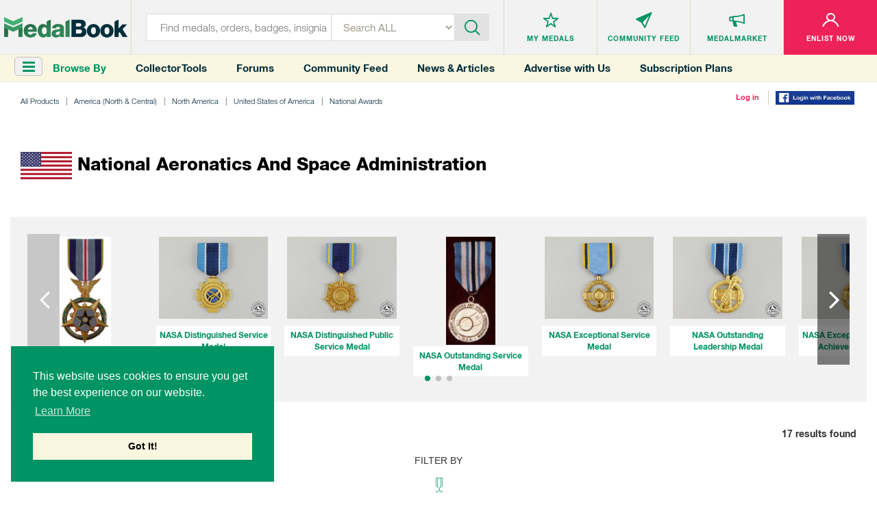

--- FILE ---
content_type: text/html; charset=utf-8
request_url: https://medalbook.herokuapp.com/americas-north/north-america/united-states-of-america/national-awards/national-aeronatics-and-space-administration
body_size: 104181
content:
<!DOCTYPE html>
<html lang="en">
  <script async src="https://www.googletagmanager.com/gtag/js?id=UA-133495694-1"></script>
<script>
    window.dataLayer = window.dataLayer || [];
    function gtag(){dataLayer.push(arguments);}
    gtag('js', new Date());
    gtag('config', 'UA-133495694-1');
</script>

<script>
    var addGoogleEvent = function (eventCategory, eventAction, eventLabel, eventValue, forwardLink = null) {
        gtag('event', eventAction, {
            'event_category': eventCategory,
            'event_label': eventLabel,
            'event_value': eventValue,
        });

        if (forwardLink){
            setTimeout(function(){
                window.open(forwardLink, '_blank').focus();
            }, 500);
        }
    };
</script>

  <head>
    <meta charset="utf-8">
<meta http-equiv="X-UA-Compatible" content="IE=edge">
<meta name="viewport" content="width=device-width, initial-scale=1">
<meta name="format-detection" content="telephone=no">
<meta name="keywords" content="">

<title>MedalBook  - National Aeronatics and Space Administration </title>

<meta name="twitter:card" value="summary">

<meta property="og:site_name" content="Medalbook">

  <meta property='og:title' content="National Aeronatics and Space Administration " />

<meta property='og:url' content='https://medalbook.herokuapp.com/americas-north/north-america/united-states-of-america/national-awards/national-aeronatics-and-space-administration' />

<meta property="og:type" content="website" />

  <meta property='og:image' content="https://medalbook.herokuapp.com/assets/open_graph_logo-608d034082fa4e2fbf80a70f41788648ab626a6a4f1433834a9cd2ed709d489a.png" />

  <meta name="description" content="The most comprehensive and largest online database and price guide of Military & Historical products. Your Bridge to History.">

  <meta property="og:description" content="The most comprehensive and largest online database and price guide of Military & Historical products. Your Bridge to History.">

<meta name="csrf-param" content="authenticity_token" />
<meta name="csrf-token" content="ZORF3HWv5p4XzAGyyKBrvD1yIE5t1CfBQQ7hAb5EVdfNzBhcMxiHZDXAUImuY5q0B1Rsp89wC3VAKk17lkDpfQ==" />

<script>
//<![CDATA[
var AUTH_TOKEN = 'st10/r2A0s70Tfy1TnwbLouYHtXFPmDT7vLAtUq6JP4b9Sl++zezNNZBrY4ov+omsb5SPGeaTGfv1mzPYr6YVA==';
//]]>
</script>
<link rel="stylesheet" media="all" href="/assets/application-6c35aebdb030ee95800e94c85bc5460b154150890d4cd577c39c1348e6034b3f.css" data-turbolinks-track="reload" />

<link rel="apple-touch-icon" sizes="180x180" href="/favicons/apple-touch-icon.png">
<link rel="icon" type="image/png" sizes="32x32" href="/favicons/favicon-32x32.png">
<link rel="icon" type="image/png" sizes="16x16" href="/favicons/favicon-16x16.png">
<link rel="manifest" href="/favicons/site.webmanifest">
<link rel="mask-icon" href="/favicons/safari-pinned-tab.svg" color="#5bbad5">
<link rel="shortcut icon" type="image/x-icon" href="/favicons/favicon.ico?v=2">
<meta name="msapplication-TileColor" content="#ffffff">
<meta name="theme-color" content="#ffffff">

<script async src="//pagead2.googlesyndication.com/pagead/js/adsbygoogle.js"></script>
<script>
    (adsbygoogle = window.adsbygoogle || []).push({
        google_ad_client: "ca-pub-2141212811672724",
        enable_page_level_ads: true
    });
</script>


<link rel="stylesheet" media="screen" href="/assets/products/index-8d1b8c5cd93f5a2dd21f61f1359ce2f92a22143debc3d626a90327863f6dcc2f.css" />

  </head>
  <body class="catalog-layout products">
    <header>
  
  
</header>


<header>
  <div class="top-layer">
    <div class="header-menu"><a href="javascript:void(0)" class="toggleSideNav">
      <div class="icon"><span></span> <span></span> <span></span></div>
    </a></div>
    <div class="header-logo">
      <a href="/" title="Medals">
        <div class='hidden-xs'>
          <img class="img-responsive" src="/assets/logo-35131758a5e92b8b07d53e13bbcf8e41f8cd6bee1c9629e355c0e86761074f9d.png" alt="Medalbook" title="Medalbook" />
        </div>
        <div class='visible-xs'>
          <img class="img-responsive" src="/assets/logo-mobile-188eb1dfae30c473f8bedb12b1fbcfa366d61372df70715e793d4a21953b6cbf.png" alt="Medalbook" title="Medalbook" />
        </div>
      </a>
    </div>
    <div class="header-info search">
      <div class="header-searchbar">
        <form method="GET" action="/products" class="form-inline" id="searchForm">
          <div class="search-left">
            <input type="text" class="inputstyle" placeholder="Find medals, orders, badges, insignia ..."
                   value="" name="search" id="searchField">
            <input type="hidden" value="" name="maker_type" id="makerTypeField">
            <input type="hidden" value="" name="maker_id" id="makerIdField">
            <select class="selectbox" tabindex="2" name="type">
              <option value="">Search ALL</option>
              <option value="makers">Makers</option>
                <option value="orders">Orders</option>
                <option value="medals_and_decorations">Medals &amp; Decorations</option>
                <option value="badges">Badges</option>
                <option value="insignia">Insignia</option>
                <option value="headgear">Headgear</option>
                <option value="edged_weapons">Edged Weapons</option>
                <option value="documents">Documents</option>
                <option value="uniform_tops">Uniform Tops</option>
                <option value="uniform_bottoms">Uniform Bottoms</option>
                <option value="footwear">Footwear</option>
                <option value="belts_and_buckles">Belts &amp; Buckles</option>
                <option value="buttons">Buttons</option>
                <option value="cyphers_and_devices">Cyphers &amp; Devices</option>
                <option value="flags">Flags</option>
                <option value="other">Other</option>
            </select>
          </div>
          <div class="btn-container">
            <div class="btn-inn">
              <button class="btn" type="submit" id="searchBtn" tabindex="3" title="Submit"><i class='icon-icn-search'></i></button>
            </div>
          </div>
        </form>
      </div>
    </div>

      <div class="header-info header-info--loggedOut">
  <ul>
    <li>
      <div class="info-btn">
        <a href="/favorites" title="Medals">
          <div class="info-btn-inn">
            <div class="info-icon">
              <i class='icon-icn-mymedals'></i>
            </div>
            <p>MY MEDALS</p>
          </div>
        </a>
      </div>
    </li>
    <li>
      <div class="info-btn">
        <a href="/community" title="Community Feed">
          <div class="info-btn-inn">
            <div class="info-icon">
              <i class='icon-icn-mymessages'></i>
            </div>
            <p>COMMUNITY <span class='hidden-sm hidden-xs'>FEED</span></p>
          </div>
        </a>
      </div>
    </li>
    <li>
      <div class="info-btn">
        <a href="/listings" title="MedalMarket">
          <div class="info-btn-inn">
            <div class="info-icon">
              <i class='icon-icn-mycommunity'></i>
            </div>
            <p>MEDALMARKET</p>
          </div>
        </a>
      </div>
    </li>
    <li class='user'>
    <div class="info-btn">
        <a href="/users/sign_up" title="Enlist Now">
          <div class="info-btn-inn">
            <div class="info-icon">
              <i class='icon-icn-myaccount'></i>
            </div>
            <p>ENLIST NOW</p>
          </div>
        </a>
      </div>
    </li>
  </ul>
</div>

  </div>

  <div class="bottom-layer hidden-xs">
    <div class="header-menu">
      <a href="javascript:void(0)" class="toggleSideNav">
        <i class="fa fa-bars"></i>
      </a>
      <div>Browse By</div>
    </div>
    <div class="quick-links hidden-sm">
      <a href="/collector-tools">Collector Tools</a>
      <a href="/forum/">Forums</a>
      <a href="/community">Community Feed</a>
      <a href="/news">News &amp; Articles</a>
      <a href="/advertise_with_us">Advertise with Us</a>
      <a href="/pricing">Subscription Plans</a>
    </div>
    <div class="tools">
        <div><a href="/users/sign_in">Log in</a></div>
        <div><a href="/users/auth/facebook">
  <img src='/assets/facebook-login-3f52d3369bc83f0543646bb8b05fedf7b299bb30cec07494c31d4bb2f0ce1b57.png' width='115px'/>
</a></div>
    </div>
  </div>
</header>



    <div class="clr"></div>

    <div class="container-fluid">
      
      
  <div class="row marginRow">
    <div class="col-md-12 col-sm-12 col-xs-12">
      <div class="breadcrumbs">
        <ul class="list-unstyled list-inline list-breadcrumbs"><li><a href="/products">All Products</a></li><li><a href="/americas-north">America (North &amp; Central)</a></li><li><a href="/americas-north/north-america">North America</a></li><li><a href="/americas-north/north-america/united-states-of-america-1">United States of America </a></li><li><a href="/americas-north/north-america/united-states-of-america/national-awards">National Awards </a></li><li>National Aeronatics and Space Administration </li></ul>
      </div>
    </div>
  </div>

<div class="categoryGrid">
  <div class='row marginRow'>
    <div class="col-md-12 col-sm-12 col-xs-12">
  <div class="titleBlock">
      <p class='title'>  <span class='flag-icon flag-url'><img src='https://www.medalbook.com/attachments/f918ac9e9f69e316387b829307ab9dced84776d7/store/fit/100/100/2411755aadec692eb8100711624beb425e1155658e199a58716711b8dbf5/US+Flag.jpg' style='max-width: 100%; max-height: 100%'/></span> National Aeronatics and Space Administration </p>
  </div>
</div>
  </div>

    <div class='categoryGroupInfo'>
  <div class='row'>
  </div>
</div>





    <div class='row'>
        <div class="subcategoriesBar">
    <div class="swiper-container">
      <div class="swiper-wrapper">

            <div class="swiper-slide">
              <a class="subcategoryBar-category" href="/americas-north/north-america/united-states-of-america/national-awards/national-aeronatics-and-space-administration/congressional-space-medal-of-honor">
                <div class="subcategoryProducts">
                      <div class="subcategoryProduct oneImage"><img class="img-responsive product-img " src="https://www.medalbook.com/attachments/ef4cbc6cf1c2412828ea6bf598b17d64c8c64ff0/store/fit/528/348/8f90cf9c4629e4373c55c248fdf453f15124e5d27974dd84f4a0d29591e2/SpaceMOH.jpg" /></div>
                </div>
                <div class="subcategoryTitle">Congressional Space Medal of Honor</div>
              </a>
            </div>

            <div class="swiper-slide">
              <a class="subcategoryBar-category" href="/americas-north/north-america/united-states-of-america/national-awards/national-aeronatics-and-space-administration/n-a-s-a-distinguished-service-medal">
                <div class="subcategoryProducts">
                      <div class="subcategoryProduct oneImage"><img class="img-responsive product-img " src="https://www.medalbook.com/attachments/b59a4b19bb7310740cceaf572b7dcd0f3bf534c5/store/fit/528/348/3a4e07f589eb27642a00a4a47455bb9c7b08c9aeff0990cb5a201a6c9169/obv.jpg" /></div>
                </div>
                <div class="subcategoryTitle">NASA Distinguished Service Medal </div>
              </a>
            </div>

            <div class="swiper-slide">
              <a class="subcategoryBar-category" href="/americas-north/north-america/united-states-of-america/national-awards/national-aeronatics-and-space-administration/n-a-s-a-distinguished-public-service-medal">
                <div class="subcategoryProducts">
                      <div class="subcategoryProduct oneImage"><img class="img-responsive product-img " src="https://www.medalbook.com/attachments/6e2a445e7422cef2c613d141b80d2ae22ffebbc7/store/fit/528/348/9664877004f29bc5da28e1b65bdee1d1c5be05df60fa059f83d33545ce59/obv.jpg" /></div>
                </div>
                <div class="subcategoryTitle">NASA Distinguished Public Service Medal </div>
              </a>
            </div>

            <div class="swiper-slide">
              <a class="subcategoryBar-category" href="/americas-north/north-america/united-states-of-america/national-awards/national-aeronatics-and-space-administration/n-a-s-a-outstanding-service-medal">
                <div class="subcategoryProducts">
                      <div class="subcategoryProduct oneImage"><img class="img-responsive product-img " src="https://www.medalbook.com/attachments/8f3d0ea819d09e8038d258f8797d60d384b0449b/store/fit/528/348/6da9487b7b4d98d28dd2ea1a1b3d9c527dfa1317d8a77923bb3e0d76e838/NASAOutstanding.jpg" /></div>
                </div>
                <div class="subcategoryTitle">NASA Outstanding Service Medal </div>
              </a>
            </div>

            <div class="swiper-slide">
              <a class="subcategoryBar-category" href="/americas-north/north-america/united-states-of-america/national-awards/national-aeronatics-and-space-administration/n-a-s-a-exceptional-service-medal">
                <div class="subcategoryProducts">
                      <div class="subcategoryProduct oneImage"><img class="img-responsive product-img " src="https://www.medalbook.com/attachments/99e81db312225206a05a5a7068252bac606270dc/store/fit/528/348/8b41b252eae08f1ce1d982cc8c65077693f96190e601735afb0f9e1d812c/obv.jpg" /></div>
                </div>
                <div class="subcategoryTitle">NASA Exceptional Service Medal </div>
              </a>
            </div>

            <div class="swiper-slide">
              <a class="subcategoryBar-category" href="/americas-north/north-america/united-states-of-america/national-awards/national-aeronatics-and-space-administration/n-a-s-a-outstanding-leadership-medal">
                <div class="subcategoryProducts">
                      <div class="subcategoryProduct oneImage"><img class="img-responsive product-img " src="https://www.medalbook.com/attachments/4938d8b0495b3f7259b92f3f575446ccc48c71e0/store/fit/528/348/17c6b0cdcfca80aed1b503c405afa2d93360c49590c82c7c51fa5c3dfb4b/obv.jpg" /></div>
                </div>
                <div class="subcategoryTitle">NASA Outstanding Leadership Medal </div>
              </a>
            </div>

            <div class="swiper-slide">
              <a class="subcategoryBar-category" href="/americas-north/north-america/united-states-of-america/national-awards/national-aeronatics-and-space-administration/n-a-s-a-exceptional-scientific-achievement-medal">
                <div class="subcategoryProducts">
                      <div class="subcategoryProduct oneImage"><img class="img-responsive product-img " src="https://www.medalbook.com/attachments/204bf62e871b334cac5e567e8d81b25512c99b91/store/fit/528/348/e4c533dcb198965d0dcf33c5b8151ef77e3ba7398dfb0f75ec52d3c4d548/obv.jpg" /></div>
                </div>
                <div class="subcategoryTitle">NASA Exceptional Scientific Achievement Medal</div>
              </a>
            </div>

            <div class="swiper-slide">
              <a class="subcategoryBar-category" href="/americas-north/north-america/united-states-of-america/national-awards/national-aeronatics-and-space-administration/n-a-s-a-exceptional-bravery-medal">
                <div class="subcategoryProducts">
                      <div class="subcategoryProduct oneImage"><img class="img-responsive product-img missing-img" src="/assets/add_an_image-d214ded2cd7e8bec5797f6e8ec6528fada9d1f8c68f658bc0a597e563cf335eb.png" /></div>
                </div>
                <div class="subcategoryTitle">NASA Exceptional Bravery Medal </div>
              </a>
            </div>

            <div class="swiper-slide">
              <a class="subcategoryBar-category" href="/americas-north/north-america/united-states-of-america/national-awards/national-aeronatics-and-space-administration/n-a-s-a-exceptional-engineering-achievement-medal">
                <div class="subcategoryProducts">
                      <div class="subcategoryProduct oneImage"><img class="img-responsive product-img " src="https://www.medalbook.com/attachments/2f673c8fcbe8bfb17ca133e5ee9c4cd58a4591c3/store/fit/528/348/6318f1c11d89eebe81ff2cd133db7cdf2133ad660ec2b6d8327e594c6c2c/mini+obv.jpg" /></div>
                </div>
                <div class="subcategoryTitle">NASA Exceptional Engineering Achievement Medal </div>
              </a>
            </div>

            <div class="swiper-slide">
              <a class="subcategoryBar-category" href="/americas-north/north-america/united-states-of-america/national-awards/national-aeronatics-and-space-administration/n-a-s-a-public-service-medal">
                <div class="subcategoryProducts">
                      <div class="subcategoryProduct oneImage"><img class="img-responsive product-img " src="https://www.medalbook.com/attachments/3a3bc74c64b2399ebe96b23389e6354028e55b4d/store/fit/528/348/400e809ce45b49b69eafc47041affca1a680504b498ba1d335d1b2a940ae/obv.jpg" /></div>
                </div>
                <div class="subcategoryTitle">NASA Public Service Medal</div>
              </a>
            </div>

            <div class="swiper-slide">
              <a class="subcategoryBar-category" href="/americas-north/north-america/united-states-of-america/national-awards/national-aeronatics-and-space-administration/n-a-s-a-exceptional-achievement-medal">
                <div class="subcategoryProducts">
                      <div class="subcategoryProduct oneImage"><img class="img-responsive product-img missing-img" src="/assets/add_an_image-d214ded2cd7e8bec5797f6e8ec6528fada9d1f8c68f658bc0a597e563cf335eb.png" /></div>
                </div>
                <div class="subcategoryTitle">NASA Exceptional Achievement Medal</div>
              </a>
            </div>

            <div class="swiper-slide">
              <a class="subcategoryBar-category" href="/americas-north/north-america/united-states-of-america/national-awards/national-aeronatics-and-space-administration/exceptional-administrative-achievement-medal">
                <div class="subcategoryProducts">
                      <div class="subcategoryProduct oneImage"><img class="img-responsive product-img " src="https://www.medalbook.com/attachments/4955d7221938d5dc438ab55e155e8a703e4c10ea/store/fit/528/348/c1e7e14177c1cdd009755c61943411abfb0ff24b6ef463915eb3d1304e2c/Nasa+admin.jpg" /></div>
                </div>
                <div class="subcategoryTitle">Exceptional Administrative Achievement Medal </div>
              </a>
            </div>

            <div class="swiper-slide">
              <a class="subcategoryBar-category" href="/americas-north/north-america/united-states-of-america/national-awards/national-aeronatics-and-space-administration/exceptional-technology-achievement-medal">
                <div class="subcategoryProducts">
                      <div class="subcategoryProduct oneImage"><img class="img-responsive product-img missing-img" src="/assets/add_an_image-d214ded2cd7e8bec5797f6e8ec6528fada9d1f8c68f658bc0a597e563cf335eb.png" /></div>
                </div>
                <div class="subcategoryTitle">Exceptional Technology Achievement Medal </div>
              </a>
            </div>

            <div class="swiper-slide">
              <a class="subcategoryBar-category" href="/americas-north/north-america/united-states-of-america/national-awards/national-aeronatics-and-space-administration/n-a-s-a-space-flight-medal">
                <div class="subcategoryProducts">
                      <div class="subcategoryProduct oneImage"><img class="img-responsive product-img " src="https://www.medalbook.com/attachments/0dbaad491c358d0bb064d49c98d5be9388ae7349/store/fit/528/348/cfd9a763b5dc81157e81dabf17419dc618fe3a104597eb693fc61b4ae328/NASASpaceFlight.jpg" /></div>
                </div>
                <div class="subcategoryTitle">NASA Space Flight Medal</div>
              </a>
            </div>

            <div class="swiper-slide">
              <a class="subcategoryBar-category" href="/americas-north/north-america/united-states-of-america/national-awards/national-aeronatics-and-space-administration/n-a-s-a-equal-employment-opportunity-medal">
                <div class="subcategoryProducts">
                      <div class="subcategoryProduct oneImage"><img class="img-responsive product-img " src="https://www.medalbook.com/attachments/cdca0ebae57c67cb60f3e369ceb4971bcb08912c/store/fit/528/348/927a997e73f20d54ae2d46a666d586aee0c31a1f54e627086556baa7d43d/NasaEqualEmployer.jpg" /></div>
                </div>
                <div class="subcategoryTitle">NASA Equal Employment Opportunity Medal</div>
              </a>
            </div>

            <div class="swiper-slide">
              <a class="subcategoryBar-category" href="/americas-north/north-america/united-states-of-america/national-awards/national-aeronatics-and-space-administration/n-a-c-a-distinguished-service-medal">
                <div class="subcategoryProducts">
                      <div class="subcategoryProduct oneImage"><img class="img-responsive product-img missing-img" src="/assets/add_an_image-d214ded2cd7e8bec5797f6e8ec6528fada9d1f8c68f658bc0a597e563cf335eb.png" /></div>
                </div>
                <div class="subcategoryTitle">NACA Distinguished Service Medal </div>
              </a>
            </div>

            <div class="swiper-slide">
              <a class="subcategoryBar-category" href="/americas-north/north-america/united-states-of-america/national-awards/national-aeronatics-and-space-administration/n-a-c-a-exceptional-service-medal">
                <div class="subcategoryProducts">
                      <div class="subcategoryProduct oneImage"><img class="img-responsive product-img missing-img" src="/assets/add_an_image-d214ded2cd7e8bec5797f6e8ec6528fada9d1f8c68f658bc0a597e563cf335eb.png" /></div>
                </div>
                <div class="subcategoryTitle">NACA Exceptional Service Medal </div>
              </a>
            </div>
      </div>
      <div class="swiper-pagination"></div>
      <div class="swiper-button-next"></div>
      <div class="swiper-button-prev"></div>
    </div>
  </div>


    </div>



    <div class='row'>
      <div class='paginationAndCount'>
        <div class='col-md-6 col-sm-6 col-xs-12'>
          
        </div>

        <div class='col-md-6 col-sm-6 col-xs-12'>
          <div class='countAndSort'>
            <p><span>17</span> results found</p>

            <!--            <span>Sort By:</span>-->
            <!--            <select id="sortBy" class="sort-by">-->
            <!--              <option value="sort_order-asc" >Display Order</option>-->
            <!--              <option value="title-asc" >Title (ascending)</option>-->
            <!--              <option value="title-desc" >Title (descending)</option>-->
            <!--            </select>-->
          </div>


        </div>
      </div>
    </div>


  <div class='row'>
    <div class='col-md-12 col-sm-12 col-xs-12'>
      <div class="filterDetails">
      </div>
    </div>
  </div>

  <div class='row'>
      
<div class='col-md-12 col-sm-12 col-xs-12'>
  <div class='filterAndSort'>
      <p>Filter By</p>
      <ul>
          <li class="productTypeFilters">
            <input type="checkbox" value="medals_and_decorations"  id='medals_and_decorations' style='display:none;'>
            <label class="productTypeFilter" for='medals_and_decorations' title='Medals And Decorations'><i class='icon-icn-medals_and_decorations'></i>
              <span>medals and decorations</span>
            </label>
          </li>
      </ul>
  </div>
</div>



  </div>


  <div class="row">
    <div class="col-md-12 col-sm-12 col-xs-12">
      <div class='productsGrid'>
                <div class="product productState">
                  <div class='productBorder' style="height: 100%;">
                    <div class="productStateData">
                          <span class='flag-icon flag-url'><img src='https://www.medalbook.com/attachments/f918ac9e9f69e316387b829307ab9dced84776d7/store/fit/100/100/2411755aadec692eb8100711624beb425e1155658e199a58716711b8dbf5/US+Flag.jpg' style='max-width: 100%; max-height: 100%'/></span>
                        <p class='productStateTitle productStateGroup'></p>
                      <a href='/americas-north/north-america/united-states-of-america/national-awards/national-aeronatics-and-space-administration/congressional-space-medal-of-honor'>
                        <p class='productStateTitle'>Congressional Space Medal of Honor</p>
                      </a>
                      <a class="productStateViewAllBtn visible-xs" href="/americas-north/north-america/united-states-of-america/national-awards/national-aeronatics-and-space-administration/congressional-space-medal-of-honor">View All</a>
                    </div>
                    <a class="productStateViewAllBtn hidden-xs" href="/americas-north/north-america/united-states-of-america/national-awards/national-aeronatics-and-space-administration/congressional-space-medal-of-honor">View All</a>
                  </div>
                </div>
            <div class="product productDisplay" id='medals_and_decorations'>
  <div class='productBorder'>
    <div class="productImg">
      <a href="/americas-north/north-america/united-states-of-america/national-awards/national-aeronatics-and-space-administration/congressional-space-medal-of-honor/congressional-space-medal-of-honor-1">
        <img class="img-responsive product-img " src="https://www.medalbook.com/attachments/ef4cbc6cf1c2412828ea6bf598b17d64c8c64ff0/store/fit/528/348/8f90cf9c4629e4373c55c248fdf453f15124e5d27974dd84f4a0d29591e2/SpaceMOH.jpg" />
      </a>
    </div>
    <div class="productDetails">
      <!-- TODO: Make sure this is correct. Have the product country only show if, its a search, recently added page, or anything where multiple countires ore on a page-->

      <a href="/americas-north/north-america/united-states-of-america/national-awards/national-aeronatics-and-space-administration/congressional-space-medal-of-honor/congressional-space-medal-of-honor-1">
        <p class="productCountry">United States</p>
        <p class='productType'></p>
        <p class='productType'>medals and decorations</p>

        <p class="productTitle">
          Congressional Space Medal of Honor
        </p>
      </a>
      <!--<a href="/americas-north/north-america/united-states-of-america/national-awards/national-aeronatics-and-space-administration/congressional-space-medal-of-honor/congressional-space-medal-of-honor-1" title="VIEW NOW">VIEW NOW</a>-->
    </div>
    <div class='productButtons'>
      <ul>
        <li>
            <a href='/users/sign_up' class='add'>
              <i class='fa fa-star-o'></i>
            </a>
            <div class='tooltip'>
              <p>Add To My Medals</p>
            </div>
        </li>
        <li>
          <a href='/americas-north/north-america/united-states-of-america/national-awards/national-aeronatics-and-space-administration/congressional-space-medal-of-honor/congressional-space-medal-of-honor-1' id='modalPopup' data-value='3733'>
            <i class='icon-icn-search'></i>
          </a>
          <div class='tooltip'>
            <p>Quick View</p>
          </div>
        </li>
        <li>
          <a href=''>
            <span class='flag-icon flag-url'><img src='https://www.medalbook.com/attachments/f918ac9e9f69e316387b829307ab9dced84776d7/store/fit/100/100/2411755aadec692eb8100711624beb425e1155658e199a58716711b8dbf5/US+Flag.jpg' style='max-width: 100%; max-height: 100%'/></span>
          </a>
          <div class='tooltip'>
            <p>United States</p>
          </div>
        </li>
      </ul>
    </div>
  </div>
</div>

                <div class="product productState">
                  <div class='productBorder' style="height: 100%;">
                    <div class="productStateData">
                          <span class='flag-icon flag-url'><img src='https://www.medalbook.com/attachments/f918ac9e9f69e316387b829307ab9dced84776d7/store/fit/100/100/2411755aadec692eb8100711624beb425e1155658e199a58716711b8dbf5/US+Flag.jpg' style='max-width: 100%; max-height: 100%'/></span>
                        <p class='productStateTitle productStateGroup'></p>
                      <a href='/americas-north/north-america/united-states-of-america/national-awards/national-aeronatics-and-space-administration/n-a-s-a-distinguished-service-medal'>
                        <p class='productStateTitle'>NASA Distinguished Service Medal </p>
                      </a>
                      <a class="productStateViewAllBtn visible-xs" href="/americas-north/north-america/united-states-of-america/national-awards/national-aeronatics-and-space-administration/n-a-s-a-distinguished-service-medal">View All</a>
                    </div>
                    <a class="productStateViewAllBtn hidden-xs" href="/americas-north/north-america/united-states-of-america/national-awards/national-aeronatics-and-space-administration/n-a-s-a-distinguished-service-medal">View All</a>
                  </div>
                </div>
            <div class="product productDisplay" id='medals_and_decorations'>
  <div class='productBorder'>
    <div class="productImg">
      <a href="/americas-north/north-america/united-states-of-america/national-awards/national-aeronatics-and-space-administration/n-a-s-a-distinguished-service-medal/nasa-distinguished-service-medal-1">
        <img class="img-responsive product-img " src="https://www.medalbook.com/attachments/b59a4b19bb7310740cceaf572b7dcd0f3bf534c5/store/fit/528/348/3a4e07f589eb27642a00a4a47455bb9c7b08c9aeff0990cb5a201a6c9169/obv.jpg" />
      </a>
    </div>
    <div class="productDetails">
      <!-- TODO: Make sure this is correct. Have the product country only show if, its a search, recently added page, or anything where multiple countires ore on a page-->

      <a href="/americas-north/north-america/united-states-of-america/national-awards/national-aeronatics-and-space-administration/n-a-s-a-distinguished-service-medal/nasa-distinguished-service-medal-1">
        <p class="productCountry">United States</p>
        <p class='productType'></p>
        <p class='productType'>medals and decorations</p>

        <p class="productTitle">
          NASA Distinguished Service Medal
        </p>
      </a>
      <!--<a href="/americas-north/north-america/united-states-of-america/national-awards/national-aeronatics-and-space-administration/n-a-s-a-distinguished-service-medal/nasa-distinguished-service-medal-1" title="VIEW NOW">VIEW NOW</a>-->
    </div>
    <div class='productButtons'>
      <ul>
        <li>
            <a href='/users/sign_up' class='add'>
              <i class='fa fa-star-o'></i>
            </a>
            <div class='tooltip'>
              <p>Add To My Medals</p>
            </div>
        </li>
        <li>
          <a href='/americas-north/north-america/united-states-of-america/national-awards/national-aeronatics-and-space-administration/n-a-s-a-distinguished-service-medal/nasa-distinguished-service-medal-1' id='modalPopup' data-value='3738'>
            <i class='icon-icn-search'></i>
          </a>
          <div class='tooltip'>
            <p>Quick View</p>
          </div>
        </li>
        <li>
          <a href=''>
            <span class='flag-icon flag-url'><img src='https://www.medalbook.com/attachments/f918ac9e9f69e316387b829307ab9dced84776d7/store/fit/100/100/2411755aadec692eb8100711624beb425e1155658e199a58716711b8dbf5/US+Flag.jpg' style='max-width: 100%; max-height: 100%'/></span>
          </a>
          <div class='tooltip'>
            <p>United States</p>
          </div>
        </li>
      </ul>
    </div>
  </div>
</div>

                <div class="product productState">
                  <div class='productBorder' style="height: 100%;">
                    <div class="productStateData">
                          <span class='flag-icon flag-url'><img src='https://www.medalbook.com/attachments/f918ac9e9f69e316387b829307ab9dced84776d7/store/fit/100/100/2411755aadec692eb8100711624beb425e1155658e199a58716711b8dbf5/US+Flag.jpg' style='max-width: 100%; max-height: 100%'/></span>
                        <p class='productStateTitle productStateGroup'></p>
                      <a href='/americas-north/north-america/united-states-of-america/national-awards/national-aeronatics-and-space-administration/n-a-s-a-distinguished-public-service-medal'>
                        <p class='productStateTitle'>NASA Distinguished Public Service Medal </p>
                      </a>
                      <a class="productStateViewAllBtn visible-xs" href="/americas-north/north-america/united-states-of-america/national-awards/national-aeronatics-and-space-administration/n-a-s-a-distinguished-public-service-medal">View All</a>
                    </div>
                    <a class="productStateViewAllBtn hidden-xs" href="/americas-north/north-america/united-states-of-america/national-awards/national-aeronatics-and-space-administration/n-a-s-a-distinguished-public-service-medal">View All</a>
                  </div>
                </div>
            <div class="product productDisplay" id='medals_and_decorations'>
  <div class='productBorder'>
    <div class="productImg">
      <a href="/americas-north/north-america/united-states-of-america/national-awards/national-aeronatics-and-space-administration/n-a-s-a-distinguished-public-service-medal/nasa-distinguished-public-service-medal-1">
        <img class="img-responsive product-img " src="https://www.medalbook.com/attachments/6e2a445e7422cef2c613d141b80d2ae22ffebbc7/store/fit/528/348/9664877004f29bc5da28e1b65bdee1d1c5be05df60fa059f83d33545ce59/obv.jpg" />
      </a>
    </div>
    <div class="productDetails">
      <!-- TODO: Make sure this is correct. Have the product country only show if, its a search, recently added page, or anything where multiple countires ore on a page-->

      <a href="/americas-north/north-america/united-states-of-america/national-awards/national-aeronatics-and-space-administration/n-a-s-a-distinguished-public-service-medal/nasa-distinguished-public-service-medal-1">
        <p class="productCountry">United States</p>
        <p class='productType'></p>
        <p class='productType'>medals and decorations</p>

        <p class="productTitle">
          NASA Distinguished Public Service Medal
        </p>
      </a>
      <!--<a href="/americas-north/north-america/united-states-of-america/national-awards/national-aeronatics-and-space-administration/n-a-s-a-distinguished-public-service-medal/nasa-distinguished-public-service-medal-1" title="VIEW NOW">VIEW NOW</a>-->
    </div>
    <div class='productButtons'>
      <ul>
        <li>
            <a href='/users/sign_up' class='add'>
              <i class='fa fa-star-o'></i>
            </a>
            <div class='tooltip'>
              <p>Add To My Medals</p>
            </div>
        </li>
        <li>
          <a href='/americas-north/north-america/united-states-of-america/national-awards/national-aeronatics-and-space-administration/n-a-s-a-distinguished-public-service-medal/nasa-distinguished-public-service-medal-1' id='modalPopup' data-value='3741'>
            <i class='icon-icn-search'></i>
          </a>
          <div class='tooltip'>
            <p>Quick View</p>
          </div>
        </li>
        <li>
          <a href=''>
            <span class='flag-icon flag-url'><img src='https://www.medalbook.com/attachments/f918ac9e9f69e316387b829307ab9dced84776d7/store/fit/100/100/2411755aadec692eb8100711624beb425e1155658e199a58716711b8dbf5/US+Flag.jpg' style='max-width: 100%; max-height: 100%'/></span>
          </a>
          <div class='tooltip'>
            <p>United States</p>
          </div>
        </li>
      </ul>
    </div>
  </div>
</div>

                <div class="product productState">
                  <div class='productBorder' style="height: 100%;">
                    <div class="productStateData">
                          <span class='flag-icon flag-url'><img src='https://www.medalbook.com/attachments/f918ac9e9f69e316387b829307ab9dced84776d7/store/fit/100/100/2411755aadec692eb8100711624beb425e1155658e199a58716711b8dbf5/US+Flag.jpg' style='max-width: 100%; max-height: 100%'/></span>
                        <p class='productStateTitle productStateGroup'></p>
                      <a href='/americas-north/north-america/united-states-of-america/national-awards/national-aeronatics-and-space-administration/n-a-s-a-outstanding-service-medal'>
                        <p class='productStateTitle'>NASA Outstanding Service Medal </p>
                      </a>
                      <a class="productStateViewAllBtn visible-xs" href="/americas-north/north-america/united-states-of-america/national-awards/national-aeronatics-and-space-administration/n-a-s-a-outstanding-service-medal">View All</a>
                    </div>
                    <a class="productStateViewAllBtn hidden-xs" href="/americas-north/north-america/united-states-of-america/national-awards/national-aeronatics-and-space-administration/n-a-s-a-outstanding-service-medal">View All</a>
                  </div>
                </div>
            <div class="product productDisplay" id='medals_and_decorations'>
  <div class='productBorder'>
    <div class="productImg">
      <a href="/americas-north/north-america/united-states-of-america/national-awards/national-aeronatics-and-space-administration/n-a-s-a-outstanding-service-medal/nasa-outstanding-service-medal-1">
        <img class="img-responsive product-img " src="https://www.medalbook.com/attachments/8f3d0ea819d09e8038d258f8797d60d384b0449b/store/fit/528/348/6da9487b7b4d98d28dd2ea1a1b3d9c527dfa1317d8a77923bb3e0d76e838/NASAOutstanding.jpg" />
      </a>
    </div>
    <div class="productDetails">
      <!-- TODO: Make sure this is correct. Have the product country only show if, its a search, recently added page, or anything where multiple countires ore on a page-->

      <a href="/americas-north/north-america/united-states-of-america/national-awards/national-aeronatics-and-space-administration/n-a-s-a-outstanding-service-medal/nasa-outstanding-service-medal-1">
        <p class="productCountry">United States</p>
        <p class='productType'></p>
        <p class='productType'>medals and decorations</p>

        <p class="productTitle">
          NASA Outstanding Service Medal
        </p>
      </a>
      <!--<a href="/americas-north/north-america/united-states-of-america/national-awards/national-aeronatics-and-space-administration/n-a-s-a-outstanding-service-medal/nasa-outstanding-service-medal-1" title="VIEW NOW">VIEW NOW</a>-->
    </div>
    <div class='productButtons'>
      <ul>
        <li>
            <a href='/users/sign_up' class='add'>
              <i class='fa fa-star-o'></i>
            </a>
            <div class='tooltip'>
              <p>Add To My Medals</p>
            </div>
        </li>
        <li>
          <a href='/americas-north/north-america/united-states-of-america/national-awards/national-aeronatics-and-space-administration/n-a-s-a-outstanding-service-medal/nasa-outstanding-service-medal-1' id='modalPopup' data-value='3742'>
            <i class='icon-icn-search'></i>
          </a>
          <div class='tooltip'>
            <p>Quick View</p>
          </div>
        </li>
        <li>
          <a href=''>
            <span class='flag-icon flag-url'><img src='https://www.medalbook.com/attachments/f918ac9e9f69e316387b829307ab9dced84776d7/store/fit/100/100/2411755aadec692eb8100711624beb425e1155658e199a58716711b8dbf5/US+Flag.jpg' style='max-width: 100%; max-height: 100%'/></span>
          </a>
          <div class='tooltip'>
            <p>United States</p>
          </div>
        </li>
      </ul>
    </div>
  </div>
</div>

                <div class="product productState">
                  <div class='productBorder' style="height: 100%;">
                    <div class="productStateData">
                          <span class='flag-icon flag-url'><img src='https://www.medalbook.com/attachments/f918ac9e9f69e316387b829307ab9dced84776d7/store/fit/100/100/2411755aadec692eb8100711624beb425e1155658e199a58716711b8dbf5/US+Flag.jpg' style='max-width: 100%; max-height: 100%'/></span>
                        <p class='productStateTitle productStateGroup'></p>
                      <a href='/americas-north/north-america/united-states-of-america/national-awards/national-aeronatics-and-space-administration/n-a-s-a-exceptional-service-medal'>
                        <p class='productStateTitle'>NASA Exceptional Service Medal </p>
                      </a>
                      <a class="productStateViewAllBtn visible-xs" href="/americas-north/north-america/united-states-of-america/national-awards/national-aeronatics-and-space-administration/n-a-s-a-exceptional-service-medal">View All</a>
                    </div>
                    <a class="productStateViewAllBtn hidden-xs" href="/americas-north/north-america/united-states-of-america/national-awards/national-aeronatics-and-space-administration/n-a-s-a-exceptional-service-medal">View All</a>
                  </div>
                </div>
            <div class="product productDisplay" id='medals_and_decorations'>
  <div class='productBorder'>
    <div class="productImg">
      <a href="/americas-north/north-america/united-states-of-america/national-awards/national-aeronatics-and-space-administration/n-a-s-a-exceptional-service-medal/nasa-exceptional-service-medal-1">
        <img class="img-responsive product-img " src="https://www.medalbook.com/attachments/99e81db312225206a05a5a7068252bac606270dc/store/fit/528/348/8b41b252eae08f1ce1d982cc8c65077693f96190e601735afb0f9e1d812c/obv.jpg" />
      </a>
    </div>
    <div class="productDetails">
      <!-- TODO: Make sure this is correct. Have the product country only show if, its a search, recently added page, or anything where multiple countires ore on a page-->

      <a href="/americas-north/north-america/united-states-of-america/national-awards/national-aeronatics-and-space-administration/n-a-s-a-exceptional-service-medal/nasa-exceptional-service-medal-1">
        <p class="productCountry">United States</p>
        <p class='productType'></p>
        <p class='productType'>medals and decorations</p>

        <p class="productTitle">
          NASA Exceptional Service Medal
        </p>
      </a>
      <!--<a href="/americas-north/north-america/united-states-of-america/national-awards/national-aeronatics-and-space-administration/n-a-s-a-exceptional-service-medal/nasa-exceptional-service-medal-1" title="VIEW NOW">VIEW NOW</a>-->
    </div>
    <div class='productButtons'>
      <ul>
        <li>
            <a href='/users/sign_up' class='add'>
              <i class='fa fa-star-o'></i>
            </a>
            <div class='tooltip'>
              <p>Add To My Medals</p>
            </div>
        </li>
        <li>
          <a href='/americas-north/north-america/united-states-of-america/national-awards/national-aeronatics-and-space-administration/n-a-s-a-exceptional-service-medal/nasa-exceptional-service-medal-1' id='modalPopup' data-value='3743'>
            <i class='icon-icn-search'></i>
          </a>
          <div class='tooltip'>
            <p>Quick View</p>
          </div>
        </li>
        <li>
          <a href=''>
            <span class='flag-icon flag-url'><img src='https://www.medalbook.com/attachments/f918ac9e9f69e316387b829307ab9dced84776d7/store/fit/100/100/2411755aadec692eb8100711624beb425e1155658e199a58716711b8dbf5/US+Flag.jpg' style='max-width: 100%; max-height: 100%'/></span>
          </a>
          <div class='tooltip'>
            <p>United States</p>
          </div>
        </li>
      </ul>
    </div>
  </div>
</div>

                <div class="product productState">
                  <div class='productBorder' style="height: 100%;">
                    <div class="productStateData">
                          <span class='flag-icon flag-url'><img src='https://www.medalbook.com/attachments/f918ac9e9f69e316387b829307ab9dced84776d7/store/fit/100/100/2411755aadec692eb8100711624beb425e1155658e199a58716711b8dbf5/US+Flag.jpg' style='max-width: 100%; max-height: 100%'/></span>
                        <p class='productStateTitle productStateGroup'></p>
                      <a href='/americas-north/north-america/united-states-of-america/national-awards/national-aeronatics-and-space-administration/n-a-s-a-outstanding-leadership-medal'>
                        <p class='productStateTitle'>NASA Outstanding Leadership Medal </p>
                      </a>
                      <a class="productStateViewAllBtn visible-xs" href="/americas-north/north-america/united-states-of-america/national-awards/national-aeronatics-and-space-administration/n-a-s-a-outstanding-leadership-medal">View All</a>
                    </div>
                    <a class="productStateViewAllBtn hidden-xs" href="/americas-north/north-america/united-states-of-america/national-awards/national-aeronatics-and-space-administration/n-a-s-a-outstanding-leadership-medal">View All</a>
                  </div>
                </div>
            <div class="product productDisplay" id='medals_and_decorations'>
  <div class='productBorder'>
    <div class="productImg">
      <a href="/americas-north/north-america/united-states-of-america/national-awards/national-aeronatics-and-space-administration/n-a-s-a-outstanding-leadership-medal/nasa-outstanding-leadership-medal-1">
        <img class="img-responsive product-img " src="https://www.medalbook.com/attachments/4938d8b0495b3f7259b92f3f575446ccc48c71e0/store/fit/528/348/17c6b0cdcfca80aed1b503c405afa2d93360c49590c82c7c51fa5c3dfb4b/obv.jpg" />
      </a>
    </div>
    <div class="productDetails">
      <!-- TODO: Make sure this is correct. Have the product country only show if, its a search, recently added page, or anything where multiple countires ore on a page-->

      <a href="/americas-north/north-america/united-states-of-america/national-awards/national-aeronatics-and-space-administration/n-a-s-a-outstanding-leadership-medal/nasa-outstanding-leadership-medal-1">
        <p class="productCountry">United States</p>
        <p class='productType'></p>
        <p class='productType'>medals and decorations</p>

        <p class="productTitle">
          NASA Outstanding Leadership Medal
        </p>
      </a>
      <!--<a href="/americas-north/north-america/united-states-of-america/national-awards/national-aeronatics-and-space-administration/n-a-s-a-outstanding-leadership-medal/nasa-outstanding-leadership-medal-1" title="VIEW NOW">VIEW NOW</a>-->
    </div>
    <div class='productButtons'>
      <ul>
        <li>
            <a href='/users/sign_up' class='add'>
              <i class='fa fa-star-o'></i>
            </a>
            <div class='tooltip'>
              <p>Add To My Medals</p>
            </div>
        </li>
        <li>
          <a href='/americas-north/north-america/united-states-of-america/national-awards/national-aeronatics-and-space-administration/n-a-s-a-outstanding-leadership-medal/nasa-outstanding-leadership-medal-1' id='modalPopup' data-value='3744'>
            <i class='icon-icn-search'></i>
          </a>
          <div class='tooltip'>
            <p>Quick View</p>
          </div>
        </li>
        <li>
          <a href=''>
            <span class='flag-icon flag-url'><img src='https://www.medalbook.com/attachments/f918ac9e9f69e316387b829307ab9dced84776d7/store/fit/100/100/2411755aadec692eb8100711624beb425e1155658e199a58716711b8dbf5/US+Flag.jpg' style='max-width: 100%; max-height: 100%'/></span>
          </a>
          <div class='tooltip'>
            <p>United States</p>
          </div>
        </li>
      </ul>
    </div>
  </div>
</div>

                <div class="product productState">
                  <div class='productBorder' style="height: 100%;">
                    <div class="productStateData">
                          <span class='flag-icon flag-url'><img src='https://www.medalbook.com/attachments/f918ac9e9f69e316387b829307ab9dced84776d7/store/fit/100/100/2411755aadec692eb8100711624beb425e1155658e199a58716711b8dbf5/US+Flag.jpg' style='max-width: 100%; max-height: 100%'/></span>
                        <p class='productStateTitle productStateGroup'></p>
                      <a href='/americas-north/north-america/united-states-of-america/national-awards/national-aeronatics-and-space-administration/n-a-s-a-exceptional-scientific-achievement-medal'>
                        <p class='productStateTitle'>NASA Exceptional Scientific Achievement Medal</p>
                      </a>
                      <a class="productStateViewAllBtn visible-xs" href="/americas-north/north-america/united-states-of-america/national-awards/national-aeronatics-and-space-administration/n-a-s-a-exceptional-scientific-achievement-medal">View All</a>
                    </div>
                    <a class="productStateViewAllBtn hidden-xs" href="/americas-north/north-america/united-states-of-america/national-awards/national-aeronatics-and-space-administration/n-a-s-a-exceptional-scientific-achievement-medal">View All</a>
                  </div>
                </div>
            <div class="product productDisplay" id='medals_and_decorations'>
  <div class='productBorder'>
    <div class="productImg">
      <a href="/americas-north/north-america/united-states-of-america/national-awards/national-aeronatics-and-space-administration/n-a-s-a-exceptional-scientific-achievement-medal/nasa-exceptional-scientific-achievement-medal-1">
        <img class="img-responsive product-img " src="https://www.medalbook.com/attachments/204bf62e871b334cac5e567e8d81b25512c99b91/store/fit/528/348/e4c533dcb198965d0dcf33c5b8151ef77e3ba7398dfb0f75ec52d3c4d548/obv.jpg" />
      </a>
    </div>
    <div class="productDetails">
      <!-- TODO: Make sure this is correct. Have the product country only show if, its a search, recently added page, or anything where multiple countires ore on a page-->

      <a href="/americas-north/north-america/united-states-of-america/national-awards/national-aeronatics-and-space-administration/n-a-s-a-exceptional-scientific-achievement-medal/nasa-exceptional-scientific-achievement-medal-1">
        <p class="productCountry">United States</p>
        <p class='productType'></p>
        <p class='productType'>medals and decorations</p>

        <p class="productTitle">
          NASA Exceptional Scientific Achievement Medal
        </p>
      </a>
      <!--<a href="/americas-north/north-america/united-states-of-america/national-awards/national-aeronatics-and-space-administration/n-a-s-a-exceptional-scientific-achievement-medal/nasa-exceptional-scientific-achievement-medal-1" title="VIEW NOW">VIEW NOW</a>-->
    </div>
    <div class='productButtons'>
      <ul>
        <li>
            <a href='/users/sign_up' class='add'>
              <i class='fa fa-star-o'></i>
            </a>
            <div class='tooltip'>
              <p>Add To My Medals</p>
            </div>
        </li>
        <li>
          <a href='/americas-north/north-america/united-states-of-america/national-awards/national-aeronatics-and-space-administration/n-a-s-a-exceptional-scientific-achievement-medal/nasa-exceptional-scientific-achievement-medal-1' id='modalPopup' data-value='3745'>
            <i class='icon-icn-search'></i>
          </a>
          <div class='tooltip'>
            <p>Quick View</p>
          </div>
        </li>
        <li>
          <a href=''>
            <span class='flag-icon flag-url'><img src='https://www.medalbook.com/attachments/f918ac9e9f69e316387b829307ab9dced84776d7/store/fit/100/100/2411755aadec692eb8100711624beb425e1155658e199a58716711b8dbf5/US+Flag.jpg' style='max-width: 100%; max-height: 100%'/></span>
          </a>
          <div class='tooltip'>
            <p>United States</p>
          </div>
        </li>
      </ul>
    </div>
  </div>
</div>

                <div class="product productState">
                  <div class='productBorder' style="height: 100%;">
                    <div class="productStateData">
                          <span class='flag-icon flag-url'><img src='https://www.medalbook.com/attachments/f918ac9e9f69e316387b829307ab9dced84776d7/store/fit/100/100/2411755aadec692eb8100711624beb425e1155658e199a58716711b8dbf5/US+Flag.jpg' style='max-width: 100%; max-height: 100%'/></span>
                        <p class='productStateTitle productStateGroup'></p>
                      <a href='/americas-north/north-america/united-states-of-america/national-awards/national-aeronatics-and-space-administration/n-a-s-a-exceptional-bravery-medal'>
                        <p class='productStateTitle'>NASA Exceptional Bravery Medal </p>
                      </a>
                      <a class="productStateViewAllBtn visible-xs" href="/americas-north/north-america/united-states-of-america/national-awards/national-aeronatics-and-space-administration/n-a-s-a-exceptional-bravery-medal">View All</a>
                    </div>
                    <a class="productStateViewAllBtn hidden-xs" href="/americas-north/north-america/united-states-of-america/national-awards/national-aeronatics-and-space-administration/n-a-s-a-exceptional-bravery-medal">View All</a>
                  </div>
                </div>
            <div class="product productDisplay" id='medals_and_decorations'>
  <div class='productBorder'>
    <div class="productImg">
      <a href="/americas-north/north-america/united-states-of-america/national-awards/national-aeronatics-and-space-administration/n-a-s-a-exceptional-bravery-medal/nasa-exceptional-bravery-medal-1">
        <img class="img-responsive product-img missing-img" src="/assets/add_an_image-d214ded2cd7e8bec5797f6e8ec6528fada9d1f8c68f658bc0a597e563cf335eb.png" />
      </a>
    </div>
    <div class="productDetails">
      <!-- TODO: Make sure this is correct. Have the product country only show if, its a search, recently added page, or anything where multiple countires ore on a page-->

      <a href="/americas-north/north-america/united-states-of-america/national-awards/national-aeronatics-and-space-administration/n-a-s-a-exceptional-bravery-medal/nasa-exceptional-bravery-medal-1">
        <p class="productCountry">United States</p>
        <p class='productType'></p>
        <p class='productType'>medals and decorations</p>

        <p class="productTitle">
          NASA Exceptional Bravery Medal
        </p>
      </a>
      <!--<a href="/americas-north/north-america/united-states-of-america/national-awards/national-aeronatics-and-space-administration/n-a-s-a-exceptional-bravery-medal/nasa-exceptional-bravery-medal-1" title="VIEW NOW">VIEW NOW</a>-->
    </div>
    <div class='productButtons'>
      <ul>
        <li>
            <a href='/users/sign_up' class='add'>
              <i class='fa fa-star-o'></i>
            </a>
            <div class='tooltip'>
              <p>Add To My Medals</p>
            </div>
        </li>
        <li>
          <a href='/americas-north/north-america/united-states-of-america/national-awards/national-aeronatics-and-space-administration/n-a-s-a-exceptional-bravery-medal/nasa-exceptional-bravery-medal-1' id='modalPopup' data-value='3746'>
            <i class='icon-icn-search'></i>
          </a>
          <div class='tooltip'>
            <p>Quick View</p>
          </div>
        </li>
        <li>
          <a href=''>
            <span class='flag-icon flag-url'><img src='https://www.medalbook.com/attachments/f918ac9e9f69e316387b829307ab9dced84776d7/store/fit/100/100/2411755aadec692eb8100711624beb425e1155658e199a58716711b8dbf5/US+Flag.jpg' style='max-width: 100%; max-height: 100%'/></span>
          </a>
          <div class='tooltip'>
            <p>United States</p>
          </div>
        </li>
      </ul>
    </div>
  </div>
</div>

                <div class="product productState">
                  <div class='productBorder' style="height: 100%;">
                    <div class="productStateData">
                          <span class='flag-icon flag-url'><img src='https://www.medalbook.com/attachments/f918ac9e9f69e316387b829307ab9dced84776d7/store/fit/100/100/2411755aadec692eb8100711624beb425e1155658e199a58716711b8dbf5/US+Flag.jpg' style='max-width: 100%; max-height: 100%'/></span>
                        <p class='productStateTitle productStateGroup'></p>
                      <a href='/americas-north/north-america/united-states-of-america/national-awards/national-aeronatics-and-space-administration/n-a-s-a-exceptional-engineering-achievement-medal'>
                        <p class='productStateTitle'>NASA Exceptional Engineering Achievement Medal </p>
                      </a>
                      <a class="productStateViewAllBtn visible-xs" href="/americas-north/north-america/united-states-of-america/national-awards/national-aeronatics-and-space-administration/n-a-s-a-exceptional-engineering-achievement-medal">View All</a>
                    </div>
                    <a class="productStateViewAllBtn hidden-xs" href="/americas-north/north-america/united-states-of-america/national-awards/national-aeronatics-and-space-administration/n-a-s-a-exceptional-engineering-achievement-medal">View All</a>
                  </div>
                </div>
            <div class="product productDisplay" id='medals_and_decorations'>
  <div class='productBorder'>
    <div class="productImg">
      <a href="/americas-north/north-america/united-states-of-america/national-awards/national-aeronatics-and-space-administration/n-a-s-a-exceptional-engineering-achievement-medal/nasa-exceptional-engineering-achievement-medal-1">
        <img class="img-responsive product-img " src="https://www.medalbook.com/attachments/2f673c8fcbe8bfb17ca133e5ee9c4cd58a4591c3/store/fit/528/348/6318f1c11d89eebe81ff2cd133db7cdf2133ad660ec2b6d8327e594c6c2c/mini+obv.jpg" />
      </a>
    </div>
    <div class="productDetails">
      <!-- TODO: Make sure this is correct. Have the product country only show if, its a search, recently added page, or anything where multiple countires ore on a page-->

      <a href="/americas-north/north-america/united-states-of-america/national-awards/national-aeronatics-and-space-administration/n-a-s-a-exceptional-engineering-achievement-medal/nasa-exceptional-engineering-achievement-medal-1">
        <p class="productCountry">United States</p>
        <p class='productType'></p>
        <p class='productType'>medals and decorations</p>

        <p class="productTitle">
          NASA Exceptional Engineering Achievement Medal
        </p>
      </a>
      <!--<a href="/americas-north/north-america/united-states-of-america/national-awards/national-aeronatics-and-space-administration/n-a-s-a-exceptional-engineering-achievement-medal/nasa-exceptional-engineering-achievement-medal-1" title="VIEW NOW">VIEW NOW</a>-->
    </div>
    <div class='productButtons'>
      <ul>
        <li>
            <a href='/users/sign_up' class='add'>
              <i class='fa fa-star-o'></i>
            </a>
            <div class='tooltip'>
              <p>Add To My Medals</p>
            </div>
        </li>
        <li>
          <a href='/americas-north/north-america/united-states-of-america/national-awards/national-aeronatics-and-space-administration/n-a-s-a-exceptional-engineering-achievement-medal/nasa-exceptional-engineering-achievement-medal-1' id='modalPopup' data-value='3747'>
            <i class='icon-icn-search'></i>
          </a>
          <div class='tooltip'>
            <p>Quick View</p>
          </div>
        </li>
        <li>
          <a href=''>
            <span class='flag-icon flag-url'><img src='https://www.medalbook.com/attachments/f918ac9e9f69e316387b829307ab9dced84776d7/store/fit/100/100/2411755aadec692eb8100711624beb425e1155658e199a58716711b8dbf5/US+Flag.jpg' style='max-width: 100%; max-height: 100%'/></span>
          </a>
          <div class='tooltip'>
            <p>United States</p>
          </div>
        </li>
      </ul>
    </div>
  </div>
</div>

                <div class="product productState">
                  <div class='productBorder' style="height: 100%;">
                    <div class="productStateData">
                          <span class='flag-icon flag-url'><img src='https://www.medalbook.com/attachments/f918ac9e9f69e316387b829307ab9dced84776d7/store/fit/100/100/2411755aadec692eb8100711624beb425e1155658e199a58716711b8dbf5/US+Flag.jpg' style='max-width: 100%; max-height: 100%'/></span>
                        <p class='productStateTitle productStateGroup'></p>
                      <a href='/americas-north/north-america/united-states-of-america/national-awards/national-aeronatics-and-space-administration/n-a-s-a-public-service-medal'>
                        <p class='productStateTitle'>NASA Public Service Medal</p>
                      </a>
                      <a class="productStateViewAllBtn visible-xs" href="/americas-north/north-america/united-states-of-america/national-awards/national-aeronatics-and-space-administration/n-a-s-a-public-service-medal">View All</a>
                    </div>
                    <a class="productStateViewAllBtn hidden-xs" href="/americas-north/north-america/united-states-of-america/national-awards/national-aeronatics-and-space-administration/n-a-s-a-public-service-medal">View All</a>
                  </div>
                </div>
            <div class="product productDisplay" id='medals_and_decorations'>
  <div class='productBorder'>
    <div class="productImg">
      <a href="/americas-north/north-america/united-states-of-america/national-awards/national-aeronatics-and-space-administration/n-a-s-a-public-service-medal/nasa-public-service-medal-1">
        <img class="img-responsive product-img " src="https://www.medalbook.com/attachments/3a3bc74c64b2399ebe96b23389e6354028e55b4d/store/fit/528/348/400e809ce45b49b69eafc47041affca1a680504b498ba1d335d1b2a940ae/obv.jpg" />
      </a>
    </div>
    <div class="productDetails">
      <!-- TODO: Make sure this is correct. Have the product country only show if, its a search, recently added page, or anything where multiple countires ore on a page-->

      <a href="/americas-north/north-america/united-states-of-america/national-awards/national-aeronatics-and-space-administration/n-a-s-a-public-service-medal/nasa-public-service-medal-1">
        <p class="productCountry">United States</p>
        <p class='productType'></p>
        <p class='productType'>medals and decorations</p>

        <p class="productTitle">
          NASA Public Service Medal 
        </p>
      </a>
      <!--<a href="/americas-north/north-america/united-states-of-america/national-awards/national-aeronatics-and-space-administration/n-a-s-a-public-service-medal/nasa-public-service-medal-1" title="VIEW NOW">VIEW NOW</a>-->
    </div>
    <div class='productButtons'>
      <ul>
        <li>
            <a href='/users/sign_up' class='add'>
              <i class='fa fa-star-o'></i>
            </a>
            <div class='tooltip'>
              <p>Add To My Medals</p>
            </div>
        </li>
        <li>
          <a href='/americas-north/north-america/united-states-of-america/national-awards/national-aeronatics-and-space-administration/n-a-s-a-public-service-medal/nasa-public-service-medal-1' id='modalPopup' data-value='3748'>
            <i class='icon-icn-search'></i>
          </a>
          <div class='tooltip'>
            <p>Quick View</p>
          </div>
        </li>
        <li>
          <a href=''>
            <span class='flag-icon flag-url'><img src='https://www.medalbook.com/attachments/f918ac9e9f69e316387b829307ab9dced84776d7/store/fit/100/100/2411755aadec692eb8100711624beb425e1155658e199a58716711b8dbf5/US+Flag.jpg' style='max-width: 100%; max-height: 100%'/></span>
          </a>
          <div class='tooltip'>
            <p>United States</p>
          </div>
        </li>
      </ul>
    </div>
  </div>
</div>

                <div class="product productState">
                  <div class='productBorder' style="height: 100%;">
                    <div class="productStateData">
                          <span class='flag-icon flag-url'><img src='https://www.medalbook.com/attachments/f918ac9e9f69e316387b829307ab9dced84776d7/store/fit/100/100/2411755aadec692eb8100711624beb425e1155658e199a58716711b8dbf5/US+Flag.jpg' style='max-width: 100%; max-height: 100%'/></span>
                        <p class='productStateTitle productStateGroup'></p>
                      <a href='/americas-north/north-america/united-states-of-america/national-awards/national-aeronatics-and-space-administration/n-a-s-a-exceptional-achievement-medal'>
                        <p class='productStateTitle'>NASA Exceptional Achievement Medal</p>
                      </a>
                      <a class="productStateViewAllBtn visible-xs" href="/americas-north/north-america/united-states-of-america/national-awards/national-aeronatics-and-space-administration/n-a-s-a-exceptional-achievement-medal">View All</a>
                    </div>
                    <a class="productStateViewAllBtn hidden-xs" href="/americas-north/north-america/united-states-of-america/national-awards/national-aeronatics-and-space-administration/n-a-s-a-exceptional-achievement-medal">View All</a>
                  </div>
                </div>
            <div class="product productDisplay" id='medals_and_decorations'>
  <div class='productBorder'>
    <div class="productImg">
      <a href="/americas-north/north-america/united-states-of-america/national-awards/national-aeronatics-and-space-administration/n-a-s-a-exceptional-achievement-medal/nasa-exceptional-achievement-medal-1">
        <img class="img-responsive product-img missing-img" src="/assets/add_an_image-d214ded2cd7e8bec5797f6e8ec6528fada9d1f8c68f658bc0a597e563cf335eb.png" />
      </a>
    </div>
    <div class="productDetails">
      <!-- TODO: Make sure this is correct. Have the product country only show if, its a search, recently added page, or anything where multiple countires ore on a page-->

      <a href="/americas-north/north-america/united-states-of-america/national-awards/national-aeronatics-and-space-administration/n-a-s-a-exceptional-achievement-medal/nasa-exceptional-achievement-medal-1">
        <p class="productCountry">United States</p>
        <p class='productType'></p>
        <p class='productType'>medals and decorations</p>

        <p class="productTitle">
          NASA Exceptional Achievement Medal
        </p>
      </a>
      <!--<a href="/americas-north/north-america/united-states-of-america/national-awards/national-aeronatics-and-space-administration/n-a-s-a-exceptional-achievement-medal/nasa-exceptional-achievement-medal-1" title="VIEW NOW">VIEW NOW</a>-->
    </div>
    <div class='productButtons'>
      <ul>
        <li>
            <a href='/users/sign_up' class='add'>
              <i class='fa fa-star-o'></i>
            </a>
            <div class='tooltip'>
              <p>Add To My Medals</p>
            </div>
        </li>
        <li>
          <a href='/americas-north/north-america/united-states-of-america/national-awards/national-aeronatics-and-space-administration/n-a-s-a-exceptional-achievement-medal/nasa-exceptional-achievement-medal-1' id='modalPopup' data-value='3749'>
            <i class='icon-icn-search'></i>
          </a>
          <div class='tooltip'>
            <p>Quick View</p>
          </div>
        </li>
        <li>
          <a href=''>
            <span class='flag-icon flag-url'><img src='https://www.medalbook.com/attachments/f918ac9e9f69e316387b829307ab9dced84776d7/store/fit/100/100/2411755aadec692eb8100711624beb425e1155658e199a58716711b8dbf5/US+Flag.jpg' style='max-width: 100%; max-height: 100%'/></span>
          </a>
          <div class='tooltip'>
            <p>United States</p>
          </div>
        </li>
      </ul>
    </div>
  </div>
</div>

                <div class="product productState">
                  <div class='productBorder' style="height: 100%;">
                    <div class="productStateData">
                          <span class='flag-icon flag-url'><img src='https://www.medalbook.com/attachments/f918ac9e9f69e316387b829307ab9dced84776d7/store/fit/100/100/2411755aadec692eb8100711624beb425e1155658e199a58716711b8dbf5/US+Flag.jpg' style='max-width: 100%; max-height: 100%'/></span>
                        <p class='productStateTitle productStateGroup'></p>
                      <a href='/americas-north/north-america/united-states-of-america/national-awards/national-aeronatics-and-space-administration/exceptional-administrative-achievement-medal'>
                        <p class='productStateTitle'>Exceptional Administrative Achievement Medal </p>
                      </a>
                      <a class="productStateViewAllBtn visible-xs" href="/americas-north/north-america/united-states-of-america/national-awards/national-aeronatics-and-space-administration/exceptional-administrative-achievement-medal">View All</a>
                    </div>
                    <a class="productStateViewAllBtn hidden-xs" href="/americas-north/north-america/united-states-of-america/national-awards/national-aeronatics-and-space-administration/exceptional-administrative-achievement-medal">View All</a>
                  </div>
                </div>
            <div class="product productDisplay" id='medals_and_decorations'>
  <div class='productBorder'>
    <div class="productImg">
      <a href="/americas-north/north-america/united-states-of-america/national-awards/national-aeronatics-and-space-administration/exceptional-administrative-achievement-medal/nasa-exceptional-administrative-achievement-medal-1">
        <img class="img-responsive product-img " src="https://www.medalbook.com/attachments/4955d7221938d5dc438ab55e155e8a703e4c10ea/store/fit/528/348/c1e7e14177c1cdd009755c61943411abfb0ff24b6ef463915eb3d1304e2c/Nasa+admin.jpg" />
      </a>
    </div>
    <div class="productDetails">
      <!-- TODO: Make sure this is correct. Have the product country only show if, its a search, recently added page, or anything where multiple countires ore on a page-->

      <a href="/americas-north/north-america/united-states-of-america/national-awards/national-aeronatics-and-space-administration/exceptional-administrative-achievement-medal/nasa-exceptional-administrative-achievement-medal-1">
        <p class="productCountry">United States</p>
        <p class='productType'></p>
        <p class='productType'>medals and decorations</p>

        <p class="productTitle">
          NASA Exceptional Administrative Achievement Medal
        </p>
      </a>
      <!--<a href="/americas-north/north-america/united-states-of-america/national-awards/national-aeronatics-and-space-administration/exceptional-administrative-achievement-medal/nasa-exceptional-administrative-achievement-medal-1" title="VIEW NOW">VIEW NOW</a>-->
    </div>
    <div class='productButtons'>
      <ul>
        <li>
            <a href='/users/sign_up' class='add'>
              <i class='fa fa-star-o'></i>
            </a>
            <div class='tooltip'>
              <p>Add To My Medals</p>
            </div>
        </li>
        <li>
          <a href='/americas-north/north-america/united-states-of-america/national-awards/national-aeronatics-and-space-administration/exceptional-administrative-achievement-medal/nasa-exceptional-administrative-achievement-medal-1' id='modalPopup' data-value='3750'>
            <i class='icon-icn-search'></i>
          </a>
          <div class='tooltip'>
            <p>Quick View</p>
          </div>
        </li>
        <li>
          <a href=''>
            <span class='flag-icon flag-url'><img src='https://www.medalbook.com/attachments/f918ac9e9f69e316387b829307ab9dced84776d7/store/fit/100/100/2411755aadec692eb8100711624beb425e1155658e199a58716711b8dbf5/US+Flag.jpg' style='max-width: 100%; max-height: 100%'/></span>
          </a>
          <div class='tooltip'>
            <p>United States</p>
          </div>
        </li>
      </ul>
    </div>
  </div>
</div>

                <div class="product productState">
                  <div class='productBorder' style="height: 100%;">
                    <div class="productStateData">
                          <span class='flag-icon flag-url'><img src='https://www.medalbook.com/attachments/f918ac9e9f69e316387b829307ab9dced84776d7/store/fit/100/100/2411755aadec692eb8100711624beb425e1155658e199a58716711b8dbf5/US+Flag.jpg' style='max-width: 100%; max-height: 100%'/></span>
                        <p class='productStateTitle productStateGroup'></p>
                      <a href='/americas-north/north-america/united-states-of-america/national-awards/national-aeronatics-and-space-administration/exceptional-technology-achievement-medal'>
                        <p class='productStateTitle'>Exceptional Technology Achievement Medal </p>
                      </a>
                      <a class="productStateViewAllBtn visible-xs" href="/americas-north/north-america/united-states-of-america/national-awards/national-aeronatics-and-space-administration/exceptional-technology-achievement-medal">View All</a>
                    </div>
                    <a class="productStateViewAllBtn hidden-xs" href="/americas-north/north-america/united-states-of-america/national-awards/national-aeronatics-and-space-administration/exceptional-technology-achievement-medal">View All</a>
                  </div>
                </div>
            <div class="product productDisplay" id='medals_and_decorations'>
  <div class='productBorder'>
    <div class="productImg">
      <a href="/americas-north/north-america/united-states-of-america/national-awards/national-aeronatics-and-space-administration/exceptional-technology-achievement-medal/nasa-exceptional-technology-achievement-medal-1">
        <img class="img-responsive product-img missing-img" src="/assets/add_an_image-d214ded2cd7e8bec5797f6e8ec6528fada9d1f8c68f658bc0a597e563cf335eb.png" />
      </a>
    </div>
    <div class="productDetails">
      <!-- TODO: Make sure this is correct. Have the product country only show if, its a search, recently added page, or anything where multiple countires ore on a page-->

      <a href="/americas-north/north-america/united-states-of-america/national-awards/national-aeronatics-and-space-administration/exceptional-technology-achievement-medal/nasa-exceptional-technology-achievement-medal-1">
        <p class="productCountry">United States</p>
        <p class='productType'></p>
        <p class='productType'>medals and decorations</p>

        <p class="productTitle">
          NASA Exceptional Technology Achievement Medal
        </p>
      </a>
      <!--<a href="/americas-north/north-america/united-states-of-america/national-awards/national-aeronatics-and-space-administration/exceptional-technology-achievement-medal/nasa-exceptional-technology-achievement-medal-1" title="VIEW NOW">VIEW NOW</a>-->
    </div>
    <div class='productButtons'>
      <ul>
        <li>
            <a href='/users/sign_up' class='add'>
              <i class='fa fa-star-o'></i>
            </a>
            <div class='tooltip'>
              <p>Add To My Medals</p>
            </div>
        </li>
        <li>
          <a href='/americas-north/north-america/united-states-of-america/national-awards/national-aeronatics-and-space-administration/exceptional-technology-achievement-medal/nasa-exceptional-technology-achievement-medal-1' id='modalPopup' data-value='3751'>
            <i class='icon-icn-search'></i>
          </a>
          <div class='tooltip'>
            <p>Quick View</p>
          </div>
        </li>
        <li>
          <a href=''>
            <span class='flag-icon flag-url'><img src='https://www.medalbook.com/attachments/f918ac9e9f69e316387b829307ab9dced84776d7/store/fit/100/100/2411755aadec692eb8100711624beb425e1155658e199a58716711b8dbf5/US+Flag.jpg' style='max-width: 100%; max-height: 100%'/></span>
          </a>
          <div class='tooltip'>
            <p>United States</p>
          </div>
        </li>
      </ul>
    </div>
  </div>
</div>

                <div class="product productState">
                  <div class='productBorder' style="height: 100%;">
                    <div class="productStateData">
                          <span class='flag-icon flag-url'><img src='https://www.medalbook.com/attachments/f918ac9e9f69e316387b829307ab9dced84776d7/store/fit/100/100/2411755aadec692eb8100711624beb425e1155658e199a58716711b8dbf5/US+Flag.jpg' style='max-width: 100%; max-height: 100%'/></span>
                        <p class='productStateTitle productStateGroup'></p>
                      <a href='/americas-north/north-america/united-states-of-america/national-awards/national-aeronatics-and-space-administration/n-a-s-a-space-flight-medal'>
                        <p class='productStateTitle'>NASA Space Flight Medal</p>
                      </a>
                      <a class="productStateViewAllBtn visible-xs" href="/americas-north/north-america/united-states-of-america/national-awards/national-aeronatics-and-space-administration/n-a-s-a-space-flight-medal">View All</a>
                    </div>
                    <a class="productStateViewAllBtn hidden-xs" href="/americas-north/north-america/united-states-of-america/national-awards/national-aeronatics-and-space-administration/n-a-s-a-space-flight-medal">View All</a>
                  </div>
                </div>
            <div class="product productDisplay" id='medals_and_decorations'>
  <div class='productBorder'>
    <div class="productImg">
      <a href="/americas-north/north-america/united-states-of-america/national-awards/national-aeronatics-and-space-administration/n-a-s-a-space-flight-medal/nasa-space-flight-medal-1">
        <img class="img-responsive product-img " src="https://www.medalbook.com/attachments/0dbaad491c358d0bb064d49c98d5be9388ae7349/store/fit/528/348/cfd9a763b5dc81157e81dabf17419dc618fe3a104597eb693fc61b4ae328/NASASpaceFlight.jpg" />
      </a>
    </div>
    <div class="productDetails">
      <!-- TODO: Make sure this is correct. Have the product country only show if, its a search, recently added page, or anything where multiple countires ore on a page-->

      <a href="/americas-north/north-america/united-states-of-america/national-awards/national-aeronatics-and-space-administration/n-a-s-a-space-flight-medal/nasa-space-flight-medal-1">
        <p class="productCountry">United States</p>
        <p class='productType'></p>
        <p class='productType'>medals and decorations</p>

        <p class="productTitle">
          NASA Space Flight Medal
        </p>
      </a>
      <!--<a href="/americas-north/north-america/united-states-of-america/national-awards/national-aeronatics-and-space-administration/n-a-s-a-space-flight-medal/nasa-space-flight-medal-1" title="VIEW NOW">VIEW NOW</a>-->
    </div>
    <div class='productButtons'>
      <ul>
        <li>
            <a href='/users/sign_up' class='add'>
              <i class='fa fa-star-o'></i>
            </a>
            <div class='tooltip'>
              <p>Add To My Medals</p>
            </div>
        </li>
        <li>
          <a href='/americas-north/north-america/united-states-of-america/national-awards/national-aeronatics-and-space-administration/n-a-s-a-space-flight-medal/nasa-space-flight-medal-1' id='modalPopup' data-value='3754'>
            <i class='icon-icn-search'></i>
          </a>
          <div class='tooltip'>
            <p>Quick View</p>
          </div>
        </li>
        <li>
          <a href=''>
            <span class='flag-icon flag-url'><img src='https://www.medalbook.com/attachments/f918ac9e9f69e316387b829307ab9dced84776d7/store/fit/100/100/2411755aadec692eb8100711624beb425e1155658e199a58716711b8dbf5/US+Flag.jpg' style='max-width: 100%; max-height: 100%'/></span>
          </a>
          <div class='tooltip'>
            <p>United States</p>
          </div>
        </li>
      </ul>
    </div>
  </div>
</div>

                <div class="product productState">
                  <div class='productBorder' style="height: 100%;">
                    <div class="productStateData">
                          <span class='flag-icon flag-url'><img src='https://www.medalbook.com/attachments/f918ac9e9f69e316387b829307ab9dced84776d7/store/fit/100/100/2411755aadec692eb8100711624beb425e1155658e199a58716711b8dbf5/US+Flag.jpg' style='max-width: 100%; max-height: 100%'/></span>
                        <p class='productStateTitle productStateGroup'></p>
                      <a href='/americas-north/north-america/united-states-of-america/national-awards/national-aeronatics-and-space-administration/n-a-s-a-equal-employment-opportunity-medal'>
                        <p class='productStateTitle'>NASA Equal Employment Opportunity Medal</p>
                      </a>
                      <a class="productStateViewAllBtn visible-xs" href="/americas-north/north-america/united-states-of-america/national-awards/national-aeronatics-and-space-administration/n-a-s-a-equal-employment-opportunity-medal">View All</a>
                    </div>
                    <a class="productStateViewAllBtn hidden-xs" href="/americas-north/north-america/united-states-of-america/national-awards/national-aeronatics-and-space-administration/n-a-s-a-equal-employment-opportunity-medal">View All</a>
                  </div>
                </div>
            <div class="product productDisplay" id='medals_and_decorations'>
  <div class='productBorder'>
    <div class="productImg">
      <a href="/americas-north/north-america/united-states-of-america/national-awards/national-aeronatics-and-space-administration/n-a-s-a-equal-employment-opportunity-medal/nasa-equal-employment-opportunity-medal-1">
        <img class="img-responsive product-img " src="https://www.medalbook.com/attachments/cdca0ebae57c67cb60f3e369ceb4971bcb08912c/store/fit/528/348/927a997e73f20d54ae2d46a666d586aee0c31a1f54e627086556baa7d43d/NasaEqualEmployer.jpg" />
      </a>
    </div>
    <div class="productDetails">
      <!-- TODO: Make sure this is correct. Have the product country only show if, its a search, recently added page, or anything where multiple countires ore on a page-->

      <a href="/americas-north/north-america/united-states-of-america/national-awards/national-aeronatics-and-space-administration/n-a-s-a-equal-employment-opportunity-medal/nasa-equal-employment-opportunity-medal-1">
        <p class="productCountry">United States</p>
        <p class='productType'></p>
        <p class='productType'>medals and decorations</p>

        <p class="productTitle">
          NASA Equal Employment Opportunity Medal
        </p>
      </a>
      <!--<a href="/americas-north/north-america/united-states-of-america/national-awards/national-aeronatics-and-space-administration/n-a-s-a-equal-employment-opportunity-medal/nasa-equal-employment-opportunity-medal-1" title="VIEW NOW">VIEW NOW</a>-->
    </div>
    <div class='productButtons'>
      <ul>
        <li>
            <a href='/users/sign_up' class='add'>
              <i class='fa fa-star-o'></i>
            </a>
            <div class='tooltip'>
              <p>Add To My Medals</p>
            </div>
        </li>
        <li>
          <a href='/americas-north/north-america/united-states-of-america/national-awards/national-aeronatics-and-space-administration/n-a-s-a-equal-employment-opportunity-medal/nasa-equal-employment-opportunity-medal-1' id='modalPopup' data-value='3757'>
            <i class='icon-icn-search'></i>
          </a>
          <div class='tooltip'>
            <p>Quick View</p>
          </div>
        </li>
        <li>
          <a href=''>
            <span class='flag-icon flag-url'><img src='https://www.medalbook.com/attachments/f918ac9e9f69e316387b829307ab9dced84776d7/store/fit/100/100/2411755aadec692eb8100711624beb425e1155658e199a58716711b8dbf5/US+Flag.jpg' style='max-width: 100%; max-height: 100%'/></span>
          </a>
          <div class='tooltip'>
            <p>United States</p>
          </div>
        </li>
      </ul>
    </div>
  </div>
</div>

                <div class="product productState">
                  <div class='productBorder' style="height: 100%;">
                    <div class="productStateData">
                          <span class='flag-icon flag-url'><img src='https://www.medalbook.com/attachments/f918ac9e9f69e316387b829307ab9dced84776d7/store/fit/100/100/2411755aadec692eb8100711624beb425e1155658e199a58716711b8dbf5/US+Flag.jpg' style='max-width: 100%; max-height: 100%'/></span>
                        <p class='productStateTitle productStateGroup'></p>
                      <a href='/americas-north/north-america/united-states-of-america/national-awards/national-aeronatics-and-space-administration/n-a-c-a-distinguished-service-medal'>
                        <p class='productStateTitle'>NACA Distinguished Service Medal </p>
                      </a>
                      <a class="productStateViewAllBtn visible-xs" href="/americas-north/north-america/united-states-of-america/national-awards/national-aeronatics-and-space-administration/n-a-c-a-distinguished-service-medal">View All</a>
                    </div>
                    <a class="productStateViewAllBtn hidden-xs" href="/americas-north/north-america/united-states-of-america/national-awards/national-aeronatics-and-space-administration/n-a-c-a-distinguished-service-medal">View All</a>
                  </div>
                </div>
            <div class="product productDisplay" id='medals_and_decorations'>
  <div class='productBorder'>
    <div class="productImg">
      <a href="/americas-north/north-america/united-states-of-america/national-awards/national-aeronatics-and-space-administration/n-a-c-a-distinguished-service-medal/naca-distinguished-service-medal-1">
        <img class="img-responsive product-img missing-img" src="/assets/add_an_image-d214ded2cd7e8bec5797f6e8ec6528fada9d1f8c68f658bc0a597e563cf335eb.png" />
      </a>
    </div>
    <div class="productDetails">
      <!-- TODO: Make sure this is correct. Have the product country only show if, its a search, recently added page, or anything where multiple countires ore on a page-->

      <a href="/americas-north/north-america/united-states-of-america/national-awards/national-aeronatics-and-space-administration/n-a-c-a-distinguished-service-medal/naca-distinguished-service-medal-1">
        <p class="productCountry">United States</p>
        <p class='productType'></p>
        <p class='productType'>medals and decorations</p>

        <p class="productTitle">
          NACA Distinguished Service Medal
        </p>
      </a>
      <!--<a href="/americas-north/north-america/united-states-of-america/national-awards/national-aeronatics-and-space-administration/n-a-c-a-distinguished-service-medal/naca-distinguished-service-medal-1" title="VIEW NOW">VIEW NOW</a>-->
    </div>
    <div class='productButtons'>
      <ul>
        <li>
            <a href='/users/sign_up' class='add'>
              <i class='fa fa-star-o'></i>
            </a>
            <div class='tooltip'>
              <p>Add To My Medals</p>
            </div>
        </li>
        <li>
          <a href='/americas-north/north-america/united-states-of-america/national-awards/national-aeronatics-and-space-administration/n-a-c-a-distinguished-service-medal/naca-distinguished-service-medal-1' id='modalPopup' data-value='3759'>
            <i class='icon-icn-search'></i>
          </a>
          <div class='tooltip'>
            <p>Quick View</p>
          </div>
        </li>
        <li>
          <a href=''>
            <span class='flag-icon flag-url'><img src='https://www.medalbook.com/attachments/f918ac9e9f69e316387b829307ab9dced84776d7/store/fit/100/100/2411755aadec692eb8100711624beb425e1155658e199a58716711b8dbf5/US+Flag.jpg' style='max-width: 100%; max-height: 100%'/></span>
          </a>
          <div class='tooltip'>
            <p>United States</p>
          </div>
        </li>
      </ul>
    </div>
  </div>
</div>

                <div class="product productState">
                  <div class='productBorder' style="height: 100%;">
                    <div class="productStateData">
                          <span class='flag-icon flag-url'><img src='https://www.medalbook.com/attachments/f918ac9e9f69e316387b829307ab9dced84776d7/store/fit/100/100/2411755aadec692eb8100711624beb425e1155658e199a58716711b8dbf5/US+Flag.jpg' style='max-width: 100%; max-height: 100%'/></span>
                        <p class='productStateTitle productStateGroup'></p>
                      <a href='/americas-north/north-america/united-states-of-america/national-awards/national-aeronatics-and-space-administration/n-a-c-a-exceptional-service-medal'>
                        <p class='productStateTitle'>NACA Exceptional Service Medal </p>
                      </a>
                      <a class="productStateViewAllBtn visible-xs" href="/americas-north/north-america/united-states-of-america/national-awards/national-aeronatics-and-space-administration/n-a-c-a-exceptional-service-medal">View All</a>
                    </div>
                    <a class="productStateViewAllBtn hidden-xs" href="/americas-north/north-america/united-states-of-america/national-awards/national-aeronatics-and-space-administration/n-a-c-a-exceptional-service-medal">View All</a>
                  </div>
                </div>
            <div class="product productDisplay" id='medals_and_decorations'>
  <div class='productBorder'>
    <div class="productImg">
      <a href="/americas-north/north-america/united-states-of-america/national-awards/national-aeronatics-and-space-administration/n-a-c-a-exceptional-service-medal/naca-exceptional-service-medal-1">
        <img class="img-responsive product-img missing-img" src="/assets/add_an_image-d214ded2cd7e8bec5797f6e8ec6528fada9d1f8c68f658bc0a597e563cf335eb.png" />
      </a>
    </div>
    <div class="productDetails">
      <!-- TODO: Make sure this is correct. Have the product country only show if, its a search, recently added page, or anything where multiple countires ore on a page-->

      <a href="/americas-north/north-america/united-states-of-america/national-awards/national-aeronatics-and-space-administration/n-a-c-a-exceptional-service-medal/naca-exceptional-service-medal-1">
        <p class="productCountry">United States</p>
        <p class='productType'></p>
        <p class='productType'>medals and decorations</p>

        <p class="productTitle">
          NACA Exceptional Service Medal
        </p>
      </a>
      <!--<a href="/americas-north/north-america/united-states-of-america/national-awards/national-aeronatics-and-space-administration/n-a-c-a-exceptional-service-medal/naca-exceptional-service-medal-1" title="VIEW NOW">VIEW NOW</a>-->
    </div>
    <div class='productButtons'>
      <ul>
        <li>
            <a href='/users/sign_up' class='add'>
              <i class='fa fa-star-o'></i>
            </a>
            <div class='tooltip'>
              <p>Add To My Medals</p>
            </div>
        </li>
        <li>
          <a href='/americas-north/north-america/united-states-of-america/national-awards/national-aeronatics-and-space-administration/n-a-c-a-exceptional-service-medal/naca-exceptional-service-medal-1' id='modalPopup' data-value='3761'>
            <i class='icon-icn-search'></i>
          </a>
          <div class='tooltip'>
            <p>Quick View</p>
          </div>
        </li>
        <li>
          <a href=''>
            <span class='flag-icon flag-url'><img src='https://www.medalbook.com/attachments/f918ac9e9f69e316387b829307ab9dced84776d7/store/fit/100/100/2411755aadec692eb8100711624beb425e1155658e199a58716711b8dbf5/US+Flag.jpg' style='max-width: 100%; max-height: 100%'/></span>
          </a>
          <div class='tooltip'>
            <p>United States</p>
          </div>
        </li>
      </ul>
    </div>
  </div>
</div>

      </div>
    </div>
  </div>


  <div class="row">
    <div class='paginationAndCount'>
      <div class="col-md-12 col-sm-12 col-xs-12">
        
      </div>
    </div>
  </div>
</div>


<div class='modalPopup'>

</div>

  <script>
      window.SideNavInitGroupPath = window.SideNavInitGroupPath || [[1787,1786,1785,20663], 22075];
  </script>



      <div class='hidden-xs'>
        <div class='row marginRow' id='googleAdsense_leaderboard'>
  <div class='col-sm-12 col-xs-12'>
      <div class='googleAdsense leaderboard hidden-xs'>
        <img src='/assets/leaderboard_a2_ad-d227a544ac16d669012ae8d166e0b6f9fac171b00d86ab5234c88ce50badd26d.png' alt='' class='img-responsive' onload='addGoogleEvent("Display Ad (A2)", "ad_loaded", "MedalBook Advertising", 2 );' onclick='addGoogleEvent("Display Ad (A2)", "click", "MedalBook Advertising Learn More", 1, "/advertise_with_us" );' />
      </div>
      <div class='googleAdsense leaderboard visible-xs'>
        <img src='/assets/inline_ad-ff64b4a2660b637ff144feb021be049917964af910ef9f2d9aa0d1b282472669.png' alt='' class='img-responsive' onclick='addGoogleEvent("Display Ad (A2)", "click", "MedalBook Advertising Learn More", 1, "/advertise_with_us" );' />
      </div>
  </div>
</div>
      </div>
      <div class='visible-xs'>
        <div class='row marginRow' id='googleAdsense_inline'>
  <div class='col-sm-12 col-xs-12'>
      <div class='googleAdsense inline'>
        <img src='/assets/advertisements/benemerenti-inline-a091d74bfbb10632174e27bd0ec1cd87ac7c9cba47eaa8da61924568f8f8066e.jpg' alt='' class='img-responsive' onload='addGoogleEvent("Display Ad (Inline)", "ad_loaded", "Bene Merenti Advertising", 2);' onclick='addGoogleEvent("Display Ad (Inline)", "click", "Bene Merenti Advertising", 1, "https://www.benemerenti.de/php/de_startseite.php" );' />
      </div>
  </div>
</div>
      </div>
    </div>

    <footer>
  <div class="footer-container">
    <div class="row">
      <div class="col-md-3 col-sm-3">
        <div class="footer-info">
          <h4>MedalBook</h4>
          <ul>
            <li><a href="/about-and-how-to-navigate-medalbook#whatDoWeOffer" title="What do we offer?">What do we offer?</a></li>
            <li><a href="/about-and-how-to-navigate-medalbook#whatWeBelieveIn" title="What we believe In"> What we believe In</a></li>
            <li><a href="/about-and-how-to-navigate-medalbook#howWeCollectData" title="How we Collect Data"> How we Collect Data</a></li>
            <li><a href="/about-and-how-to-navigate-medalbook#howToAdvertise" title="How to Advertise?"> How to Advertise?</a></li>
            <li><a href="/about-and-how-to-navigate-medalbook#howToContribute" title=" How to contribute?"> How to contribute?</a></li>
            <li><a href="/makers">Makers</a></li>
            <li><a href="#" class="coming-soon" title="Our Blog"> Our Blog</a></li>
          </ul>
        </div>
      </div>
      <div class="col-md-3 col-sm-3">
        <div class="footer-info">
          <h4>Organization</h4>
          <ul>
            <li><a href="/about-and-how-to-navigate-medalbook#aboutMedalbook" title="About MedalBook"> About MedalBook</a></li>
            <li><a href="/acknowledgements" title="Acknowledgements">Acknowledgements</a></li>
            <li><a href="/contact_us" title="Contact Us">Contact Us</a></li>
            <li><a href="/terms-and-conditions" title="Terms and Conditions"> Terms And Conditions</a></li>
            <li><a href="/privacy-policy" title="Privacy Policy">Privacy Policy</a></li>
            <li><a href="/community-guidelines" title="Community Guidelines">Community Guidelines</a></li>
            <li><a href="/general-sources" title="General Sources">General Sources</a></li>
          </ul>
        </div>
      </div>
      <div class="col-md-3 col-sm-3">
        <div class="footer-info">
          <h4>Your Account</h4>
          <ul>
              <li><a href="/users/sign_up">enlist now</a></li>
              <li><a href="/users/sign_in">Log In</a></li>
              <li><a href="/favorites">My Medals</a></li>
              <li><a href="/mailbox/inbox">My Messages</a></li>
              <li><a href="/listings" title="MedalMarket">MedalMarket</a></li>
          </ul>
        </div>
      </div>
      <div class="col-md-3 col-sm-3">
        <div class="footer-info social">
          <h4>Follow Us</h4>
          <ul>
            <li><a href="https://www.facebook.com/medalbookinc " title="Facebook" target="_blank"> <img src="/assets/footer-icon1-21e5035954c85d9770b50a73b8e9e0cf478d609eafe60ff6b7849d841766aad0.jpg" alt="Facebook" title="Facebook"> </a></li>
            <li><a href="https://twitter.com/medalbookinc" title="Twitter" target="_blank"> <img src="/assets/footer-icon2-8ffe8f8d16cb63541a7cd6d1fbe5dcc14e868ae9942aa67bf98cc00b849f6b5c.jpg" alt="Twitter" title="Twitter"> </a></li>
            <li><a href="https://www.instagram.com/medalbook_inc/" title="Instagram" target="_blank"> <img src="/assets/footer-icon6-d1ff8a03c15df46e80b3c154a6343c6904528c653ee5daae24eb607c9f2a699f.jpg" alt="Instagram" title="Instagram"> </a></li>
          </ul>

          <span id="siteseal"><script async type="text/javascript" src="https://seal.godaddy.com/getSeal?sealID=noeXX2pGUvco8MWc0oC8YToWsoJZ9c2oeiJNQHce4wOlwqfrpYSdZxJ398op"></script></span>
          
          <div class="copy">
            <p>Copyright &copy; 2026 Medalbook. All rights reserved</p>
          </div>
        </div>
      </div>
    </div>
  </div>
</footer>
<div class='overlay'></div>



    <script src="/assets/application-0fb4f47b99fde6070d2003ee38a8e2259603cc3ceba86c6a4f7343c9076a9151.js" data-turbolinks-track="reload"></script>

    <div id="mySidenav" class="sidenav">
  <div class="nav_top">
    <div class="nav_logo"><img class='img-responsive' src="/assets/menu_logo-55623e2744b34b5137eea25349f1453355e8f045f324080ebc288d9648813b07.png" alt="Medals" title="Medals"></div>
    <div class="nav_close"><a href="javascript:void(0)" class="closebtn closeSideNav"><img src="/assets/close_icon-621ec8f0403b3720fd70498b0155e055936d5a048d0c40c2e732bbac55fcf6f2.png" alt="Close" title="Close"></a></div>
  </div>
  <div class="midel_menu">
    <div id='menuCategories'>
      <p>CATEGORIES</p>
    </div>

    <div id="menuSubCategories">
      <div class="goBack"><a data-id=''>go back</a></div>
      <h2></h2>
      <div class='viewAll'><a data-id='' href=''>View All</a></div>
    </div>

  </div>

  <div class="company_link">
    <p>COMMUNITY</p>
    <ul>
      <li><a href="/listings">MedalMarket</a></li>
      <li><a href="/collector-tools">Collector Tools</a></li>
      <li><a href="/news">News</a></li>
      <li><a href="/forum/">Forums</a></li>
      <li><a href="/community">Community Feed</a></li>
      <li><a href="/about-and-how-to-navigate-medalbook#howToNavigate">How It Works?</a></li>
      <li><a href="/advertise_with_us">Advertise with Us</a></li>
      <li><a href="/pricing">Subscription Plans</a></li>
    </ul>
  </div>

  <div class="company_link account_link">
    <p>ACCOUNT</p>
    <ul>
        <li><a href="/users/sign_up">Enlist Now</a></li>
        <li><a href="/users/sign_in">Log In</a></li>
        <li><a href="/favorites">My Medals</a></li>
        <li><a href="/mailbox/inbox">My Messages</a></li>
    </ul>
  </div>
</div>


    <div id='scrollToTop' onclick='smoothScroll("html,body", 0)'>
  <i class='fa fa-chevron-up'></i>
  <p>Scroll Top</p>
</div>

      <script>
      var readMoreDescription = new ReadMore({
          containerClass: 'readMore',
          charCount: 150,
      });
  </script>
  <script>
      var subcategoryBar = new SubcategoryBar({
          containerClass: 'subcategoryBar-category'
      });
  </script>

  <script>
      var swiper = new Swiper('.swiper-container', {
          slidesPerView: 6.5,
          spaceBetween: 20,
          slidesPerGroup: 6,
          freeMode: true,
          loop:false,
          height: 400,
          pagination: {
              el: '.swiper-pagination',
              type: 'bullets',
              clickable: true,
          },
          navigation: {
              nextEl: '.swiper-button-next',
              prevEl: '.swiper-button-prev',
          },
          breakpoints: {
              320: {
                  slidesPerView: 1.5,
                  spaceBetween: 10,
                  slidesPerGroup: 1
              },
              480: {
                  slidesPerView: 2.5,
                  spaceBetween: 10,
                  slidesPerGroup: 2
              },
              768: {
                  slidesPerView: 3.5,
                  spaceBetween: 20,
                  slidesPerGroup: 3
              },
              991: {
                  slidesPerView: 4.5,
                  spaceBetween: 30,
                  slidesPerGroup: 4
              }
          }
      });
  </script>
  <script>
      var productTypeFilter = new ProductTypeFilter();
  </script>

  <script>
      $('.product').matchHeight({
          byRow: false,
      });

      $('.productTitle').matchHeight({
          byRow: false,
      });

      $('.paginationAndCount > div').matchHeight({
          byRow: true,
      });


      $('.tooltip').tooltipster({
          side: 'right',
          trigger: 'custom',
          maxWidth: 300,
          triggerOpen: {
              mouseenter: true,
              touchstart: true,
              click: true,
          },
          triggerClose: {
              click: true,
          },
          interactive: true
      });


      var toggleSources = function () {
          if ($('.sources').hasClass('open')) {
              $('.sources').removeClass('open');
          } else {
              $('.sources').addClass('open');
          }
          ;
      };
  </script>
  <script>
      var $makerType = $('#makerTypeField');
      var $makerId = $('#makerIdField');
      $(document).on('change', '.maker-select', function () {
          var selectable_type = $(this).find('option:selected').data("selectable_type");
          var valid = selectable_type && this.value;
          $makerType.val(valid ? selectable_type : '');
          $makerId.val(valid ? this.value : '');
      });

      $('#searchForm').submit(function () {
          $(this)
              .find('input')
              .filter(function () {
                  return !this.value;
              })
              .prop('name', '');
      });
  </script>
  <link rel="stylesheet" type="text/css" href="//cdnjs.cloudflare.com/ajax/libs/cookieconsent2/3.1.0/cookieconsent.min.css" />
  <script src="//cdnjs.cloudflare.com/ajax/libs/cookieconsent2/3.1.0/cookieconsent.min.js"></script>
  <script>
      window.addEventListener("load", function(){
          window.cookieconsent.initialise({
              "palette": {
                  "popup": {
                      "background": "#009363"
                  },
                  "button": {
                      "background": "#fbf6e0"
                  }
              },
              "secure": true,
              "position": "bottom-left",
              "content": {
                  "message": "This website uses cookies to ensure you get the best experience on our website. ",
                  "dismiss": "Got It!",
                  "link": "Learn More",
                  "href": "https://www.medalbook.com/privacy-policy"
              }
          })});
  </script>

  <script>
      var sideNav = new FrontendSideNav({
          containerId: 'mySidenav',
          currentGroupId: 22075
      });
  </script>

  </body>
</html>


--- FILE ---
content_type: text/html; charset=utf-8
request_url: https://www.google.com/recaptcha/api2/aframe
body_size: 259
content:
<!DOCTYPE HTML><html><head><meta http-equiv="content-type" content="text/html; charset=UTF-8"></head><body><script nonce="1wCSk9ZqZJUIEzM1cu9gqA">/** Anti-fraud and anti-abuse applications only. See google.com/recaptcha */ try{var clients={'sodar':'https://pagead2.googlesyndication.com/pagead/sodar?'};window.addEventListener("message",function(a){try{if(a.source===window.parent){var b=JSON.parse(a.data);var c=clients[b['id']];if(c){var d=document.createElement('img');d.src=c+b['params']+'&rc='+(localStorage.getItem("rc::a")?sessionStorage.getItem("rc::b"):"");window.document.body.appendChild(d);sessionStorage.setItem("rc::e",parseInt(sessionStorage.getItem("rc::e")||0)+1);localStorage.setItem("rc::h",'1768701824152');}}}catch(b){}});window.parent.postMessage("_grecaptcha_ready", "*");}catch(b){}</script></body></html>